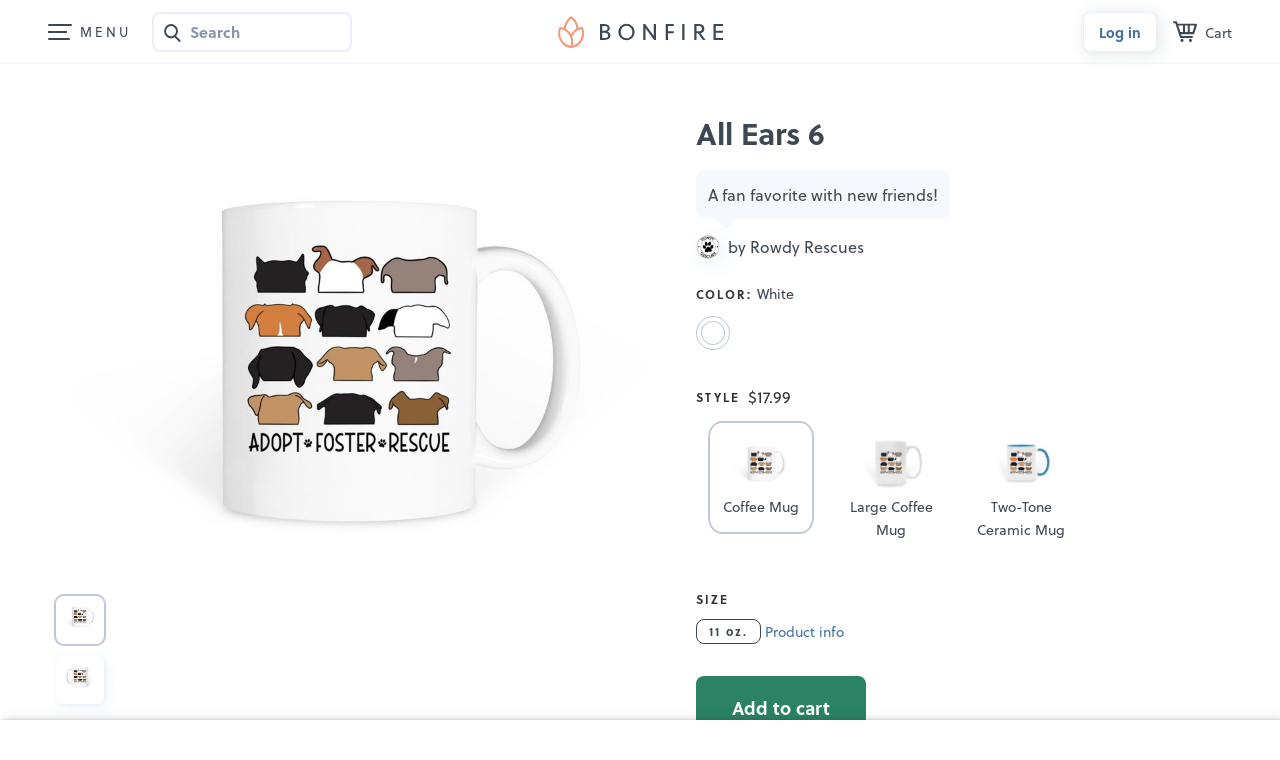

--- FILE ---
content_type: text/html; charset=utf-8
request_url: https://www.google.com/recaptcha/api2/anchor?ar=1&k=6LeCxK8qAAAAAGMfQOUPUf3O4yFZqEPf8UW15UZe&co=aHR0cHM6Ly93d3cuYm9uZmlyZS5jb206NDQz&hl=en&v=PoyoqOPhxBO7pBk68S4YbpHZ&size=invisible&anchor-ms=20000&execute-ms=30000&cb=s8gmoaybnkc
body_size: 49608
content:
<!DOCTYPE HTML><html dir="ltr" lang="en"><head><meta http-equiv="Content-Type" content="text/html; charset=UTF-8">
<meta http-equiv="X-UA-Compatible" content="IE=edge">
<title>reCAPTCHA</title>
<style type="text/css">
/* cyrillic-ext */
@font-face {
  font-family: 'Roboto';
  font-style: normal;
  font-weight: 400;
  font-stretch: 100%;
  src: url(//fonts.gstatic.com/s/roboto/v48/KFO7CnqEu92Fr1ME7kSn66aGLdTylUAMa3GUBHMdazTgWw.woff2) format('woff2');
  unicode-range: U+0460-052F, U+1C80-1C8A, U+20B4, U+2DE0-2DFF, U+A640-A69F, U+FE2E-FE2F;
}
/* cyrillic */
@font-face {
  font-family: 'Roboto';
  font-style: normal;
  font-weight: 400;
  font-stretch: 100%;
  src: url(//fonts.gstatic.com/s/roboto/v48/KFO7CnqEu92Fr1ME7kSn66aGLdTylUAMa3iUBHMdazTgWw.woff2) format('woff2');
  unicode-range: U+0301, U+0400-045F, U+0490-0491, U+04B0-04B1, U+2116;
}
/* greek-ext */
@font-face {
  font-family: 'Roboto';
  font-style: normal;
  font-weight: 400;
  font-stretch: 100%;
  src: url(//fonts.gstatic.com/s/roboto/v48/KFO7CnqEu92Fr1ME7kSn66aGLdTylUAMa3CUBHMdazTgWw.woff2) format('woff2');
  unicode-range: U+1F00-1FFF;
}
/* greek */
@font-face {
  font-family: 'Roboto';
  font-style: normal;
  font-weight: 400;
  font-stretch: 100%;
  src: url(//fonts.gstatic.com/s/roboto/v48/KFO7CnqEu92Fr1ME7kSn66aGLdTylUAMa3-UBHMdazTgWw.woff2) format('woff2');
  unicode-range: U+0370-0377, U+037A-037F, U+0384-038A, U+038C, U+038E-03A1, U+03A3-03FF;
}
/* math */
@font-face {
  font-family: 'Roboto';
  font-style: normal;
  font-weight: 400;
  font-stretch: 100%;
  src: url(//fonts.gstatic.com/s/roboto/v48/KFO7CnqEu92Fr1ME7kSn66aGLdTylUAMawCUBHMdazTgWw.woff2) format('woff2');
  unicode-range: U+0302-0303, U+0305, U+0307-0308, U+0310, U+0312, U+0315, U+031A, U+0326-0327, U+032C, U+032F-0330, U+0332-0333, U+0338, U+033A, U+0346, U+034D, U+0391-03A1, U+03A3-03A9, U+03B1-03C9, U+03D1, U+03D5-03D6, U+03F0-03F1, U+03F4-03F5, U+2016-2017, U+2034-2038, U+203C, U+2040, U+2043, U+2047, U+2050, U+2057, U+205F, U+2070-2071, U+2074-208E, U+2090-209C, U+20D0-20DC, U+20E1, U+20E5-20EF, U+2100-2112, U+2114-2115, U+2117-2121, U+2123-214F, U+2190, U+2192, U+2194-21AE, U+21B0-21E5, U+21F1-21F2, U+21F4-2211, U+2213-2214, U+2216-22FF, U+2308-230B, U+2310, U+2319, U+231C-2321, U+2336-237A, U+237C, U+2395, U+239B-23B7, U+23D0, U+23DC-23E1, U+2474-2475, U+25AF, U+25B3, U+25B7, U+25BD, U+25C1, U+25CA, U+25CC, U+25FB, U+266D-266F, U+27C0-27FF, U+2900-2AFF, U+2B0E-2B11, U+2B30-2B4C, U+2BFE, U+3030, U+FF5B, U+FF5D, U+1D400-1D7FF, U+1EE00-1EEFF;
}
/* symbols */
@font-face {
  font-family: 'Roboto';
  font-style: normal;
  font-weight: 400;
  font-stretch: 100%;
  src: url(//fonts.gstatic.com/s/roboto/v48/KFO7CnqEu92Fr1ME7kSn66aGLdTylUAMaxKUBHMdazTgWw.woff2) format('woff2');
  unicode-range: U+0001-000C, U+000E-001F, U+007F-009F, U+20DD-20E0, U+20E2-20E4, U+2150-218F, U+2190, U+2192, U+2194-2199, U+21AF, U+21E6-21F0, U+21F3, U+2218-2219, U+2299, U+22C4-22C6, U+2300-243F, U+2440-244A, U+2460-24FF, U+25A0-27BF, U+2800-28FF, U+2921-2922, U+2981, U+29BF, U+29EB, U+2B00-2BFF, U+4DC0-4DFF, U+FFF9-FFFB, U+10140-1018E, U+10190-1019C, U+101A0, U+101D0-101FD, U+102E0-102FB, U+10E60-10E7E, U+1D2C0-1D2D3, U+1D2E0-1D37F, U+1F000-1F0FF, U+1F100-1F1AD, U+1F1E6-1F1FF, U+1F30D-1F30F, U+1F315, U+1F31C, U+1F31E, U+1F320-1F32C, U+1F336, U+1F378, U+1F37D, U+1F382, U+1F393-1F39F, U+1F3A7-1F3A8, U+1F3AC-1F3AF, U+1F3C2, U+1F3C4-1F3C6, U+1F3CA-1F3CE, U+1F3D4-1F3E0, U+1F3ED, U+1F3F1-1F3F3, U+1F3F5-1F3F7, U+1F408, U+1F415, U+1F41F, U+1F426, U+1F43F, U+1F441-1F442, U+1F444, U+1F446-1F449, U+1F44C-1F44E, U+1F453, U+1F46A, U+1F47D, U+1F4A3, U+1F4B0, U+1F4B3, U+1F4B9, U+1F4BB, U+1F4BF, U+1F4C8-1F4CB, U+1F4D6, U+1F4DA, U+1F4DF, U+1F4E3-1F4E6, U+1F4EA-1F4ED, U+1F4F7, U+1F4F9-1F4FB, U+1F4FD-1F4FE, U+1F503, U+1F507-1F50B, U+1F50D, U+1F512-1F513, U+1F53E-1F54A, U+1F54F-1F5FA, U+1F610, U+1F650-1F67F, U+1F687, U+1F68D, U+1F691, U+1F694, U+1F698, U+1F6AD, U+1F6B2, U+1F6B9-1F6BA, U+1F6BC, U+1F6C6-1F6CF, U+1F6D3-1F6D7, U+1F6E0-1F6EA, U+1F6F0-1F6F3, U+1F6F7-1F6FC, U+1F700-1F7FF, U+1F800-1F80B, U+1F810-1F847, U+1F850-1F859, U+1F860-1F887, U+1F890-1F8AD, U+1F8B0-1F8BB, U+1F8C0-1F8C1, U+1F900-1F90B, U+1F93B, U+1F946, U+1F984, U+1F996, U+1F9E9, U+1FA00-1FA6F, U+1FA70-1FA7C, U+1FA80-1FA89, U+1FA8F-1FAC6, U+1FACE-1FADC, U+1FADF-1FAE9, U+1FAF0-1FAF8, U+1FB00-1FBFF;
}
/* vietnamese */
@font-face {
  font-family: 'Roboto';
  font-style: normal;
  font-weight: 400;
  font-stretch: 100%;
  src: url(//fonts.gstatic.com/s/roboto/v48/KFO7CnqEu92Fr1ME7kSn66aGLdTylUAMa3OUBHMdazTgWw.woff2) format('woff2');
  unicode-range: U+0102-0103, U+0110-0111, U+0128-0129, U+0168-0169, U+01A0-01A1, U+01AF-01B0, U+0300-0301, U+0303-0304, U+0308-0309, U+0323, U+0329, U+1EA0-1EF9, U+20AB;
}
/* latin-ext */
@font-face {
  font-family: 'Roboto';
  font-style: normal;
  font-weight: 400;
  font-stretch: 100%;
  src: url(//fonts.gstatic.com/s/roboto/v48/KFO7CnqEu92Fr1ME7kSn66aGLdTylUAMa3KUBHMdazTgWw.woff2) format('woff2');
  unicode-range: U+0100-02BA, U+02BD-02C5, U+02C7-02CC, U+02CE-02D7, U+02DD-02FF, U+0304, U+0308, U+0329, U+1D00-1DBF, U+1E00-1E9F, U+1EF2-1EFF, U+2020, U+20A0-20AB, U+20AD-20C0, U+2113, U+2C60-2C7F, U+A720-A7FF;
}
/* latin */
@font-face {
  font-family: 'Roboto';
  font-style: normal;
  font-weight: 400;
  font-stretch: 100%;
  src: url(//fonts.gstatic.com/s/roboto/v48/KFO7CnqEu92Fr1ME7kSn66aGLdTylUAMa3yUBHMdazQ.woff2) format('woff2');
  unicode-range: U+0000-00FF, U+0131, U+0152-0153, U+02BB-02BC, U+02C6, U+02DA, U+02DC, U+0304, U+0308, U+0329, U+2000-206F, U+20AC, U+2122, U+2191, U+2193, U+2212, U+2215, U+FEFF, U+FFFD;
}
/* cyrillic-ext */
@font-face {
  font-family: 'Roboto';
  font-style: normal;
  font-weight: 500;
  font-stretch: 100%;
  src: url(//fonts.gstatic.com/s/roboto/v48/KFO7CnqEu92Fr1ME7kSn66aGLdTylUAMa3GUBHMdazTgWw.woff2) format('woff2');
  unicode-range: U+0460-052F, U+1C80-1C8A, U+20B4, U+2DE0-2DFF, U+A640-A69F, U+FE2E-FE2F;
}
/* cyrillic */
@font-face {
  font-family: 'Roboto';
  font-style: normal;
  font-weight: 500;
  font-stretch: 100%;
  src: url(//fonts.gstatic.com/s/roboto/v48/KFO7CnqEu92Fr1ME7kSn66aGLdTylUAMa3iUBHMdazTgWw.woff2) format('woff2');
  unicode-range: U+0301, U+0400-045F, U+0490-0491, U+04B0-04B1, U+2116;
}
/* greek-ext */
@font-face {
  font-family: 'Roboto';
  font-style: normal;
  font-weight: 500;
  font-stretch: 100%;
  src: url(//fonts.gstatic.com/s/roboto/v48/KFO7CnqEu92Fr1ME7kSn66aGLdTylUAMa3CUBHMdazTgWw.woff2) format('woff2');
  unicode-range: U+1F00-1FFF;
}
/* greek */
@font-face {
  font-family: 'Roboto';
  font-style: normal;
  font-weight: 500;
  font-stretch: 100%;
  src: url(//fonts.gstatic.com/s/roboto/v48/KFO7CnqEu92Fr1ME7kSn66aGLdTylUAMa3-UBHMdazTgWw.woff2) format('woff2');
  unicode-range: U+0370-0377, U+037A-037F, U+0384-038A, U+038C, U+038E-03A1, U+03A3-03FF;
}
/* math */
@font-face {
  font-family: 'Roboto';
  font-style: normal;
  font-weight: 500;
  font-stretch: 100%;
  src: url(//fonts.gstatic.com/s/roboto/v48/KFO7CnqEu92Fr1ME7kSn66aGLdTylUAMawCUBHMdazTgWw.woff2) format('woff2');
  unicode-range: U+0302-0303, U+0305, U+0307-0308, U+0310, U+0312, U+0315, U+031A, U+0326-0327, U+032C, U+032F-0330, U+0332-0333, U+0338, U+033A, U+0346, U+034D, U+0391-03A1, U+03A3-03A9, U+03B1-03C9, U+03D1, U+03D5-03D6, U+03F0-03F1, U+03F4-03F5, U+2016-2017, U+2034-2038, U+203C, U+2040, U+2043, U+2047, U+2050, U+2057, U+205F, U+2070-2071, U+2074-208E, U+2090-209C, U+20D0-20DC, U+20E1, U+20E5-20EF, U+2100-2112, U+2114-2115, U+2117-2121, U+2123-214F, U+2190, U+2192, U+2194-21AE, U+21B0-21E5, U+21F1-21F2, U+21F4-2211, U+2213-2214, U+2216-22FF, U+2308-230B, U+2310, U+2319, U+231C-2321, U+2336-237A, U+237C, U+2395, U+239B-23B7, U+23D0, U+23DC-23E1, U+2474-2475, U+25AF, U+25B3, U+25B7, U+25BD, U+25C1, U+25CA, U+25CC, U+25FB, U+266D-266F, U+27C0-27FF, U+2900-2AFF, U+2B0E-2B11, U+2B30-2B4C, U+2BFE, U+3030, U+FF5B, U+FF5D, U+1D400-1D7FF, U+1EE00-1EEFF;
}
/* symbols */
@font-face {
  font-family: 'Roboto';
  font-style: normal;
  font-weight: 500;
  font-stretch: 100%;
  src: url(//fonts.gstatic.com/s/roboto/v48/KFO7CnqEu92Fr1ME7kSn66aGLdTylUAMaxKUBHMdazTgWw.woff2) format('woff2');
  unicode-range: U+0001-000C, U+000E-001F, U+007F-009F, U+20DD-20E0, U+20E2-20E4, U+2150-218F, U+2190, U+2192, U+2194-2199, U+21AF, U+21E6-21F0, U+21F3, U+2218-2219, U+2299, U+22C4-22C6, U+2300-243F, U+2440-244A, U+2460-24FF, U+25A0-27BF, U+2800-28FF, U+2921-2922, U+2981, U+29BF, U+29EB, U+2B00-2BFF, U+4DC0-4DFF, U+FFF9-FFFB, U+10140-1018E, U+10190-1019C, U+101A0, U+101D0-101FD, U+102E0-102FB, U+10E60-10E7E, U+1D2C0-1D2D3, U+1D2E0-1D37F, U+1F000-1F0FF, U+1F100-1F1AD, U+1F1E6-1F1FF, U+1F30D-1F30F, U+1F315, U+1F31C, U+1F31E, U+1F320-1F32C, U+1F336, U+1F378, U+1F37D, U+1F382, U+1F393-1F39F, U+1F3A7-1F3A8, U+1F3AC-1F3AF, U+1F3C2, U+1F3C4-1F3C6, U+1F3CA-1F3CE, U+1F3D4-1F3E0, U+1F3ED, U+1F3F1-1F3F3, U+1F3F5-1F3F7, U+1F408, U+1F415, U+1F41F, U+1F426, U+1F43F, U+1F441-1F442, U+1F444, U+1F446-1F449, U+1F44C-1F44E, U+1F453, U+1F46A, U+1F47D, U+1F4A3, U+1F4B0, U+1F4B3, U+1F4B9, U+1F4BB, U+1F4BF, U+1F4C8-1F4CB, U+1F4D6, U+1F4DA, U+1F4DF, U+1F4E3-1F4E6, U+1F4EA-1F4ED, U+1F4F7, U+1F4F9-1F4FB, U+1F4FD-1F4FE, U+1F503, U+1F507-1F50B, U+1F50D, U+1F512-1F513, U+1F53E-1F54A, U+1F54F-1F5FA, U+1F610, U+1F650-1F67F, U+1F687, U+1F68D, U+1F691, U+1F694, U+1F698, U+1F6AD, U+1F6B2, U+1F6B9-1F6BA, U+1F6BC, U+1F6C6-1F6CF, U+1F6D3-1F6D7, U+1F6E0-1F6EA, U+1F6F0-1F6F3, U+1F6F7-1F6FC, U+1F700-1F7FF, U+1F800-1F80B, U+1F810-1F847, U+1F850-1F859, U+1F860-1F887, U+1F890-1F8AD, U+1F8B0-1F8BB, U+1F8C0-1F8C1, U+1F900-1F90B, U+1F93B, U+1F946, U+1F984, U+1F996, U+1F9E9, U+1FA00-1FA6F, U+1FA70-1FA7C, U+1FA80-1FA89, U+1FA8F-1FAC6, U+1FACE-1FADC, U+1FADF-1FAE9, U+1FAF0-1FAF8, U+1FB00-1FBFF;
}
/* vietnamese */
@font-face {
  font-family: 'Roboto';
  font-style: normal;
  font-weight: 500;
  font-stretch: 100%;
  src: url(//fonts.gstatic.com/s/roboto/v48/KFO7CnqEu92Fr1ME7kSn66aGLdTylUAMa3OUBHMdazTgWw.woff2) format('woff2');
  unicode-range: U+0102-0103, U+0110-0111, U+0128-0129, U+0168-0169, U+01A0-01A1, U+01AF-01B0, U+0300-0301, U+0303-0304, U+0308-0309, U+0323, U+0329, U+1EA0-1EF9, U+20AB;
}
/* latin-ext */
@font-face {
  font-family: 'Roboto';
  font-style: normal;
  font-weight: 500;
  font-stretch: 100%;
  src: url(//fonts.gstatic.com/s/roboto/v48/KFO7CnqEu92Fr1ME7kSn66aGLdTylUAMa3KUBHMdazTgWw.woff2) format('woff2');
  unicode-range: U+0100-02BA, U+02BD-02C5, U+02C7-02CC, U+02CE-02D7, U+02DD-02FF, U+0304, U+0308, U+0329, U+1D00-1DBF, U+1E00-1E9F, U+1EF2-1EFF, U+2020, U+20A0-20AB, U+20AD-20C0, U+2113, U+2C60-2C7F, U+A720-A7FF;
}
/* latin */
@font-face {
  font-family: 'Roboto';
  font-style: normal;
  font-weight: 500;
  font-stretch: 100%;
  src: url(//fonts.gstatic.com/s/roboto/v48/KFO7CnqEu92Fr1ME7kSn66aGLdTylUAMa3yUBHMdazQ.woff2) format('woff2');
  unicode-range: U+0000-00FF, U+0131, U+0152-0153, U+02BB-02BC, U+02C6, U+02DA, U+02DC, U+0304, U+0308, U+0329, U+2000-206F, U+20AC, U+2122, U+2191, U+2193, U+2212, U+2215, U+FEFF, U+FFFD;
}
/* cyrillic-ext */
@font-face {
  font-family: 'Roboto';
  font-style: normal;
  font-weight: 900;
  font-stretch: 100%;
  src: url(//fonts.gstatic.com/s/roboto/v48/KFO7CnqEu92Fr1ME7kSn66aGLdTylUAMa3GUBHMdazTgWw.woff2) format('woff2');
  unicode-range: U+0460-052F, U+1C80-1C8A, U+20B4, U+2DE0-2DFF, U+A640-A69F, U+FE2E-FE2F;
}
/* cyrillic */
@font-face {
  font-family: 'Roboto';
  font-style: normal;
  font-weight: 900;
  font-stretch: 100%;
  src: url(//fonts.gstatic.com/s/roboto/v48/KFO7CnqEu92Fr1ME7kSn66aGLdTylUAMa3iUBHMdazTgWw.woff2) format('woff2');
  unicode-range: U+0301, U+0400-045F, U+0490-0491, U+04B0-04B1, U+2116;
}
/* greek-ext */
@font-face {
  font-family: 'Roboto';
  font-style: normal;
  font-weight: 900;
  font-stretch: 100%;
  src: url(//fonts.gstatic.com/s/roboto/v48/KFO7CnqEu92Fr1ME7kSn66aGLdTylUAMa3CUBHMdazTgWw.woff2) format('woff2');
  unicode-range: U+1F00-1FFF;
}
/* greek */
@font-face {
  font-family: 'Roboto';
  font-style: normal;
  font-weight: 900;
  font-stretch: 100%;
  src: url(//fonts.gstatic.com/s/roboto/v48/KFO7CnqEu92Fr1ME7kSn66aGLdTylUAMa3-UBHMdazTgWw.woff2) format('woff2');
  unicode-range: U+0370-0377, U+037A-037F, U+0384-038A, U+038C, U+038E-03A1, U+03A3-03FF;
}
/* math */
@font-face {
  font-family: 'Roboto';
  font-style: normal;
  font-weight: 900;
  font-stretch: 100%;
  src: url(//fonts.gstatic.com/s/roboto/v48/KFO7CnqEu92Fr1ME7kSn66aGLdTylUAMawCUBHMdazTgWw.woff2) format('woff2');
  unicode-range: U+0302-0303, U+0305, U+0307-0308, U+0310, U+0312, U+0315, U+031A, U+0326-0327, U+032C, U+032F-0330, U+0332-0333, U+0338, U+033A, U+0346, U+034D, U+0391-03A1, U+03A3-03A9, U+03B1-03C9, U+03D1, U+03D5-03D6, U+03F0-03F1, U+03F4-03F5, U+2016-2017, U+2034-2038, U+203C, U+2040, U+2043, U+2047, U+2050, U+2057, U+205F, U+2070-2071, U+2074-208E, U+2090-209C, U+20D0-20DC, U+20E1, U+20E5-20EF, U+2100-2112, U+2114-2115, U+2117-2121, U+2123-214F, U+2190, U+2192, U+2194-21AE, U+21B0-21E5, U+21F1-21F2, U+21F4-2211, U+2213-2214, U+2216-22FF, U+2308-230B, U+2310, U+2319, U+231C-2321, U+2336-237A, U+237C, U+2395, U+239B-23B7, U+23D0, U+23DC-23E1, U+2474-2475, U+25AF, U+25B3, U+25B7, U+25BD, U+25C1, U+25CA, U+25CC, U+25FB, U+266D-266F, U+27C0-27FF, U+2900-2AFF, U+2B0E-2B11, U+2B30-2B4C, U+2BFE, U+3030, U+FF5B, U+FF5D, U+1D400-1D7FF, U+1EE00-1EEFF;
}
/* symbols */
@font-face {
  font-family: 'Roboto';
  font-style: normal;
  font-weight: 900;
  font-stretch: 100%;
  src: url(//fonts.gstatic.com/s/roboto/v48/KFO7CnqEu92Fr1ME7kSn66aGLdTylUAMaxKUBHMdazTgWw.woff2) format('woff2');
  unicode-range: U+0001-000C, U+000E-001F, U+007F-009F, U+20DD-20E0, U+20E2-20E4, U+2150-218F, U+2190, U+2192, U+2194-2199, U+21AF, U+21E6-21F0, U+21F3, U+2218-2219, U+2299, U+22C4-22C6, U+2300-243F, U+2440-244A, U+2460-24FF, U+25A0-27BF, U+2800-28FF, U+2921-2922, U+2981, U+29BF, U+29EB, U+2B00-2BFF, U+4DC0-4DFF, U+FFF9-FFFB, U+10140-1018E, U+10190-1019C, U+101A0, U+101D0-101FD, U+102E0-102FB, U+10E60-10E7E, U+1D2C0-1D2D3, U+1D2E0-1D37F, U+1F000-1F0FF, U+1F100-1F1AD, U+1F1E6-1F1FF, U+1F30D-1F30F, U+1F315, U+1F31C, U+1F31E, U+1F320-1F32C, U+1F336, U+1F378, U+1F37D, U+1F382, U+1F393-1F39F, U+1F3A7-1F3A8, U+1F3AC-1F3AF, U+1F3C2, U+1F3C4-1F3C6, U+1F3CA-1F3CE, U+1F3D4-1F3E0, U+1F3ED, U+1F3F1-1F3F3, U+1F3F5-1F3F7, U+1F408, U+1F415, U+1F41F, U+1F426, U+1F43F, U+1F441-1F442, U+1F444, U+1F446-1F449, U+1F44C-1F44E, U+1F453, U+1F46A, U+1F47D, U+1F4A3, U+1F4B0, U+1F4B3, U+1F4B9, U+1F4BB, U+1F4BF, U+1F4C8-1F4CB, U+1F4D6, U+1F4DA, U+1F4DF, U+1F4E3-1F4E6, U+1F4EA-1F4ED, U+1F4F7, U+1F4F9-1F4FB, U+1F4FD-1F4FE, U+1F503, U+1F507-1F50B, U+1F50D, U+1F512-1F513, U+1F53E-1F54A, U+1F54F-1F5FA, U+1F610, U+1F650-1F67F, U+1F687, U+1F68D, U+1F691, U+1F694, U+1F698, U+1F6AD, U+1F6B2, U+1F6B9-1F6BA, U+1F6BC, U+1F6C6-1F6CF, U+1F6D3-1F6D7, U+1F6E0-1F6EA, U+1F6F0-1F6F3, U+1F6F7-1F6FC, U+1F700-1F7FF, U+1F800-1F80B, U+1F810-1F847, U+1F850-1F859, U+1F860-1F887, U+1F890-1F8AD, U+1F8B0-1F8BB, U+1F8C0-1F8C1, U+1F900-1F90B, U+1F93B, U+1F946, U+1F984, U+1F996, U+1F9E9, U+1FA00-1FA6F, U+1FA70-1FA7C, U+1FA80-1FA89, U+1FA8F-1FAC6, U+1FACE-1FADC, U+1FADF-1FAE9, U+1FAF0-1FAF8, U+1FB00-1FBFF;
}
/* vietnamese */
@font-face {
  font-family: 'Roboto';
  font-style: normal;
  font-weight: 900;
  font-stretch: 100%;
  src: url(//fonts.gstatic.com/s/roboto/v48/KFO7CnqEu92Fr1ME7kSn66aGLdTylUAMa3OUBHMdazTgWw.woff2) format('woff2');
  unicode-range: U+0102-0103, U+0110-0111, U+0128-0129, U+0168-0169, U+01A0-01A1, U+01AF-01B0, U+0300-0301, U+0303-0304, U+0308-0309, U+0323, U+0329, U+1EA0-1EF9, U+20AB;
}
/* latin-ext */
@font-face {
  font-family: 'Roboto';
  font-style: normal;
  font-weight: 900;
  font-stretch: 100%;
  src: url(//fonts.gstatic.com/s/roboto/v48/KFO7CnqEu92Fr1ME7kSn66aGLdTylUAMa3KUBHMdazTgWw.woff2) format('woff2');
  unicode-range: U+0100-02BA, U+02BD-02C5, U+02C7-02CC, U+02CE-02D7, U+02DD-02FF, U+0304, U+0308, U+0329, U+1D00-1DBF, U+1E00-1E9F, U+1EF2-1EFF, U+2020, U+20A0-20AB, U+20AD-20C0, U+2113, U+2C60-2C7F, U+A720-A7FF;
}
/* latin */
@font-face {
  font-family: 'Roboto';
  font-style: normal;
  font-weight: 900;
  font-stretch: 100%;
  src: url(//fonts.gstatic.com/s/roboto/v48/KFO7CnqEu92Fr1ME7kSn66aGLdTylUAMa3yUBHMdazQ.woff2) format('woff2');
  unicode-range: U+0000-00FF, U+0131, U+0152-0153, U+02BB-02BC, U+02C6, U+02DA, U+02DC, U+0304, U+0308, U+0329, U+2000-206F, U+20AC, U+2122, U+2191, U+2193, U+2212, U+2215, U+FEFF, U+FFFD;
}

</style>
<link rel="stylesheet" type="text/css" href="https://www.gstatic.com/recaptcha/releases/PoyoqOPhxBO7pBk68S4YbpHZ/styles__ltr.css">
<script nonce="8tPcfpVRrjLXNiBm5qiNCw" type="text/javascript">window['__recaptcha_api'] = 'https://www.google.com/recaptcha/api2/';</script>
<script type="text/javascript" src="https://www.gstatic.com/recaptcha/releases/PoyoqOPhxBO7pBk68S4YbpHZ/recaptcha__en.js" nonce="8tPcfpVRrjLXNiBm5qiNCw">
      
    </script></head>
<body><div id="rc-anchor-alert" class="rc-anchor-alert"></div>
<input type="hidden" id="recaptcha-token" value="[base64]">
<script type="text/javascript" nonce="8tPcfpVRrjLXNiBm5qiNCw">
      recaptcha.anchor.Main.init("[\x22ainput\x22,[\x22bgdata\x22,\x22\x22,\[base64]/[base64]/[base64]/[base64]/[base64]/UltsKytdPUU6KEU8MjA0OD9SW2wrK109RT4+NnwxOTI6KChFJjY0NTEyKT09NTUyOTYmJk0rMTxjLmxlbmd0aCYmKGMuY2hhckNvZGVBdChNKzEpJjY0NTEyKT09NTYzMjA/[base64]/[base64]/[base64]/[base64]/[base64]/[base64]/[base64]\x22,\[base64]\\u003d\x22,\x22w4Y5wrfCtlHCksKlGMOww7vDrSQWwodYwohXwrlCwrLDlWbDv3rCtF9Pw6zCkMOxwpnDmWjCusOlw7XDnEHCjRLCmh3DksOLfkjDnhLDgcOUwo/ClcKLIMK1S8KpNMODEcO/w7DCmcOYwrHCrl4tCSodQlJmasKLDMOjw6rDo8OTwr5fwqPDk1YpNcK0WzJHB8O/TkZDw4ItwqEBIsKMdMORIMKHesOOGcK+w58DeG/DvcOMw5s/b8KIwo11w53CsUXCpMObw7/[base64]/CoQE6UsKGL8OjQcK2w77DiEp0HUXCksOlwrwkw6YpwqzCt8KCwpVqRUgmJMKVZMKGwplAw55OwpEwVMKiwq5ww6tYwr0Jw7vDrcOFNcO/UC94w5zCp8KqCcO2Lx/Ck8O8w6nDkcKcwqQmZMKJworCrgfDtsKpw5/[base64]/[base64]/DisOHwrwSXD3CgTkeIMODe8Ofw5QLwpnCgMO4N8O0w6HDk1TDhwrCrGzCsmDDv8KPLlLDqzhvEl7CnsOFwo7Ds8KLwpHCj8OEwqXDlhh/RglnwrDDmwtEWHIzFGJpesOQwobDkjQiwo7Dq2hEwptfZcK9PcOMwoHCp8OnaCzDicKGJQwwwqzDkcOkcQVDw4RSS8OYwqvDtsOBw6A9w71qw4HChsKIPcK1HVQhBcOcwog/w7/[base64]/ChsOnwqLDoijDrMKnYsO2YAbDs8OoZcK4Fkd0VsKnc8Olw4nDksKRV8KCwqjDk8KPTMOGw7tRwpfDkMOCw7U3SkXClsO5wpZWRsOjIG3Ds8O8UVrCthx2fMOaCznDsRg4WsOjH8K2NsKmUG4/V0wZw73Ds20DwogxFcOrw4XCj8ONw51Fw75Fw5nCpcOPDsO1w5pnSATDoMOXDsO1wogOw74bw4bDisOEwoQVw5DDhcKbw6JJw6vDmcKuwp3DkcKXwqh/IFbCicKZOsOzwqnDskFrwrfDvUV+w68Jw7weKMKWw7cfw7Qsw4DCkxccwofCmMOCYU7CkRlQBzEMw7YPNsK6VQkaw4Jiw6HDqcO5CsOCQ8O+RyjDk8KuOCnCpsK2fEU4A8Ojw4/DpyLDqGQ4JcKXVUTCkMK4WT4Je8OSw4fDucOBCGt4w5/[base64]/DusOLwpzDr8KbVCIMcVhlw6QBw48rw4/DpMOzGmLCisKuw4pdCBZAw7htw6bClsOTw6kaIcOHwqDCgiDDoiZtNsOKwqVHOcKMR2LDucKewo9dwqnCtMKdaSPDsMOkwrA/w60gw6zCny8HR8KTPyRBfmrCpsKsNBcowrbDnMKkE8Oqw6HCgB89OsOnT8Krw7fCtnAkZ1rCohZ0TsKNOsKbw6VZBR/CkcOPDi9NfxozZA1aNMOFNGHDkx/Di0Frwr7DmHJ+w6tmwqfDjkPDnzA5JTbDo8OuakvDp1c/w6/DtTzCp8OdcMKbGQJgw5TDhHfDoVZ4wrzDvMONAsKXG8OVwr7DoMOoWHZ9LGbCpcOyRC7Dj8KpSsKfDsKzEAHCjG0mwpXDoHzCtWLDkAIfwp/DtcKSwrvDvGB7HcOUw4wZBTotwr1Uw6w0CcOIw4cJwoJVHnVPw41cdMKhwoXDlMKCw7l0CsO5w7bDisOFwr8PDX/Cg8KGU8K9TmDDgwcsw7LDuzPClxZSw5bCqcKeFcKBKAjCq8KGwq8UDcOLw4/DgT4BwpAUJ8OCQ8Orw7/Ch8OpNsKbwqAEC8OBI8OcE3V0wrXDgQ7CqBjDijXCiVPClCB/[base64]/[base64]/Dt8K5w4HDl8KkacKaAsO9wpnCmcKGasK2N8O3wqLCnGPDg1nCiBFTAw3CusOsw6jDm2nDrMOfwod0w5PCu3Qhw6HDvAgff8KNdX3DvUjDq37CiBLCrMO5w6woTsO2O8OcQ8O2NcOnw5/DkcOIw6xlwotiw65kDVDCmWfChcKBQcO0wpoRw5DDv3jDtcOqOmg5NMOCDsKyBkDDs8OjahpcBMOBwocNImHDvgpBwos6KMK2BHl0w6TDlU/CkMOew4NoCsOywqTCk3AUw4xSTMO3Fx/[base64]/DgDfDhXzCi3wqVsOvw5EWwopGwppZdEPCuMOMbXtrP8KMUiQKwpoNGF7Dl8Kpwq05WsONwoM9w5/CmsOrw6w9w5XCkRLCs8OWwoYrw5PDtMKSw4hDwqAqY8KRIsKBCzBNwqXDtMOjw6fDjWnDnAQcwoHDlnxnDcOZBx4Yw5oZwoN5CRzCoE91w6wYwp/CrMKLw4nCv281NcKQw7LCvMOdDMOhKMO/w6kVwrrCksOATMOjWMOHbMK2cRbCtTpWw5rDu8Ktw6TDrCvCnsKvw4c/UWvDiE4sw5FzW3HCvwrDn8OgVEB6ecKjF8Kiw4zCuVwuwq/ChSrCol/DgMOwwptxLXfCqsOvTElYwoICwogrw5jCsMKcUyRkwonCo8Kwwqw5T3vCgcOkw5DCm00zw4vDjMKoBhJwXcOLCsOqw6PDqg/ClcOJwqXCksKARMOqVcOmLMKVw6vDtGnCu1ZJw4vCkWVNBRlpwrsqR2o/w67CrkfDtMKEL8OWacKWUcONwrPCn8KGZcOtwrvChsOcO8Kyw5bDtMOYBiLDvnbDkF/DlUlzMhVHwo7DoQzDp8KVw4bDrsK2wqZPKMOQwpA9PmtGwrcqwodywqrDlgc1wqLDiQdSBMO4wpTCjMKebFTDlsO/AsOYRsKNAAwOQEbCgMKUDsKuwqpTwrjClC4owoYRw5HCu8K8ZGRETD4bw7nDlT7CuH3CnH7DrsO/McKfw4LDoHHDkMKzYDzDhAI0w64aXMKEwpnChMOBK8O2wo3CpMKRLVDCrErCtBvCmU/DjgRzw7wkQcKjTcKKw4R9dMKdwp3DusK7w6YqUg/DgsOpRX9bEsKKfcK4C3jCtGHCtMKKw7glbR3CmCl7w5VHGcOXZ2RtwpDCh8O2AcOzwpTClgNZJ8KOcnIeecKTciXDncKBOCzDj8KmwqBNdMK5w7/DpMKzEVMRfxvDqkgTS8KFYCrCpsO8wpHCrcOEOMKEw4ZdbsK6dsK1R2MYKA7Dr0xrw60owpHClsKCUsO6KcO3AmUwJUXCowpZwoDCn0XDjwF4VX0Vw5FGWMKiw69CXQDDlcOFSsK6UcOtCcKWYlNcbB/DmWDDv8KCUMKSZcOqw4fCljzCvsOYSAkWLkrDnMO/QwlRI24RZMKaw4fDjEzCuSPDuk0rwokaw6bDpT3DjmpLWcOLwqvDgF3Cr8OHFi/CoH4ywpDCmMKAw5Y4wotrQMOxwqzDuMOJCFlNZgvCmA4XwrI7w4doF8KwwpDDmsOWw7Fbw78IBXtHSVzCp8KNDybDkMO9Z8KUeSfCocKywpXDqcOUBMKSwr0AcFVJwq/Ct8OqZ3/CmcOAw6HCi8O3wrgUCMKNZ2ESJFpyNcOLbcKbR8O3XB7ChTPDvMOuw4FfXwHDr8Oow5LCvR5TSMOfwp9rw7RXw507wrnCnVE+WX/[base64]/CmsKOw7VmUD7Cv8Oywrw6VsK+dQQOAcKBJXpVw4VnKsKqDCtKfsKCwphqIMK2QRjCunUYw7ojwp/DjMOnw4nCgXTDr8OPPsKxwrbCo8K2fDPDucK/wojCty3Cs3gEw6nDiwNdw4pJZRPCjsKZwpzDmmjCgXPCl8KpwoBEw4ROw6sZwqwhwp7DgDQCDsOPT8Oew4PCvjlfw6R8wp8HasO/[base64]/[base64]/wpFfJcKXwp7ChXjDum/CqMOJwrRheFEEw7llecKYaGUdwrM7PMKKwrjCgkxrNcKAb8KSWsKeDcOTbybCjVLDqcKFUsKbIHkww4BzKAzDo8KKwowhYsKXMcKiw6HDgw3CuUzDmQRADsKdOcKIw57DmnDCggdwdiPDrB4Qw4l2w5xpw4bCsU7DscOjM2/DvcOAwopVEMKuwqPDvWjCrsOPwrgFw5NGYMKuPsO5EsK9fcK/RMORaETClhLChMK/w4PDpj/CpxsXw4MFF2TDr8Kjw5bDkMOiSmnDqBrDjsKOw6rDmTVDR8KywrV5w6PDmC7DhsKKwqFQwp86dUHDgQMgXRPDm8OxRcOQS8KQwr/Dhh0udcOKw5Yvw6rCm183cMOZwpE9w53DhcKhwqhFwoM1YDx1w7twKTHCsMKgwq8+w6nDqj0XwrcfbRRLQXXCo0B/w6fCocKQbsKjOcOnSQLCr8KLw6/Ds8KOwqofw5pjY3/CsgDDnE55wpPDsTg/D1XCrlZ/YkAAwpPDisKhw6lOw5PCj8KyCcOhBcKiBsK7OAp4w5zDmSfCsA3DokDCiErCvcKhBsOjQFZ5OBJpOsOEwpBaw5xAAMO7wr3DuzUDADgJw7XCnh0KJhTCvSgww7PCghwCCsKIdMK/wr3Dq0lvwqNiwpLChcOuw5/DvmUXwoAIw7ZpwrnCpEZ2w6lGDw41w6s6KMOYwrvDsntOwrwnfMOdwpPCn8OmwoPCpjlZTngQEQfCgcKNXDfDqUFJfsOnI8O1wog3w4bDtcO3A2U4RsKbI8O3RsOrw4IZwr/DvMOED8K2KsO4w5VHdgFHw5MLwpJsRxkKO1DCs8KCek/DkMKhwr7CsgrDsMO7wovDr0s2VRwxw73DssOpGG0zw5d+GS8MBxLDkCMuwqfCtcOzWmQYWWEhwr/CvCjCpBDCjsOaw73DmxoOw7VVw4RfCcOKw47DtFFMwpMGJm9Dw40Id8K0PRnCt1kyw48fwqHClkR3ahVKwodbFcKLOCcAFMK1BsKqOFUVw6vDs8KMw4pwCFPDlBvCnU7CsmZQGErCpTjCscOjJMOMwpBnUQsfw5NkASvCjDp+fC9TAx9pWlQ/wpFyw6Vow74vAcK1KsOvakXCsBdHMinCgcOpworDicOKwrBEasO+QBjDrCTDuGYOwrR0dcKvSQ9Pw6clwqDDusOgwrYJXGcHw7A0blXDlcK7eTA+aFFTFEZ/FB12wqZXwrXCrQkRw4k/w4NewoMmw6Q3w60Wwrk5w6fDsVfCuQVow5zDvG9zUSYiVFYXwrtFL1ICVW/Cp8O2w6DDlmDDkWHDizbCsHcwAnlaU8OxwrLDqRBMXMOSw5VGwobCu8O1w45swoYeBcOMT8KYDwnCicOFwoRQA8KZwoBZwp3CgC7DqcO1Ph7CgVQ3axDCi8OMWcKew54/w5bDlcOdw6XClcKILsOHwrh0w7zCuXPCjcOrwo/DmMK2wodBwoRfS11MwpcrDMOONMOTwqt3w77Ck8OJw4QZPDbCp8O+wpbCpAzDk8KmH8OJw5fDhsOswo7DuMKmw7DChBoQOFsWXMO3SQbDmSnCnHkaQVIRXMOaw4fDvsKBZsO0w5w2FsOfNsKPwqVpwqZRf8Knw6slwqzChEAMcXNHwr/CnlTDm8KLOjLChsKEwqdzwrHCgQ/Chzw7w4kXKMK+wpYAwrswD0XCsMKnwq4hwpbDnXrCjC9LRUfDksOHdAwgwrZ+wqlrbiXDhhzDqsKOw7gbw7bDh1kiw6gswqIeE1HCusKvw4UowoQQwopyw7ZXwow9wq5BNFwjwoXCpF7DscKfwp/CvXkwEMO1w5/DhcKxbGQsMm/Ck8K/[base64]/DrT3CnWrCoHXDrX0pfz7CisKqw4JaKMKYSR9Ww68Mw5wxwr7DvwgKB8KewpHDg8K0w7zDqcK6OMKXGMOEA8OZVsKgGMKPw5jChcOpOcK1YGs1wqzCq8K8AcKuRsO/GjDDpQ7CocOKwr/Do8OMPiR2w4bDkMOXw7pKw43Cj8K9w5XDo8K8f1jDtA/Cu2bCo1zCqcKcMG/DkX44XcOcw48MMMOFX8Knw5UAw4rDgXbDvCMUw5zCqsOxw5I5eMKzMjcfLcO6GFnCngrDgMObcwQDecOcSTgfwpNCY3TDgVITNEPDpcOCwrcnUGHCuk/[base64]/[base64]/DjETDpB7DtktzIHFSwqoUwq/ChAA8YsOZIcOVw6ESYDkiwrscUF7DjjTCv8O1w5vDlMOXwoQlwpJow7oIb8ObwoYuwqvCtsKhw7EGwrHClcOHXcOlU8OZDsOMFjg9woo1w5BVHsOdwq4OUg/DgsKQM8KyI1XCoMOuwr7DoBjCn8KOw7wdwqgywrkCw7jCpXYZDsKnKhhNOsKkwrheRwcZwr/CignChGRHwqHDkmvCqQ/CiHMAwqFnwqLDmzpNFj/[base64]/F1cbw4fClMKNIcOGd8KPwpvCo8Ouw4FCcnMBUMOzYhptM3hpw6bCvMKTeU4tYmdOZcKJw4pOwq1Mw6c1woIbw53Cn3gYM8OTw4xaUsKlwr3Dpgxuw73DrHXCs8ORdkXCssOsfTcBwrF/w5N5wpZXWsKxI8OcJVvDs8O4KsKJUwoVWsONwoYow4UfH8K+fWYZwq3Cl2AGAcK0MHfDuEvCpMKhw4bCkXVlWsKHW8KFBRTDi8OuEDvCmcOnc27Ck8KxY2PDlMKoIgbDvC/DvlnDuh3DtirDtDNxw6fDr8Obe8Oiw7IlwpQ+wrrDucOTSmBHEHBRwqPCmsOdw7QawqfDpD7DgQx2J1jCtMOAbiTCpMOOHh3DrcKLHE7DkS/[base64]/w6NbBC/DnMOlasKrw4FIcsKvYiTDl0rClsOlw5LCm8Ojw6RsKsKNDMKVwpLDsMKPw5B/[base64]/w4U9w6PDgsOcw4XDpU3DgsKlwrPCvMKkwpABfsKwH3HDlcKJXcKRQcOWw57DlDhuwq97wrMresKaJFXDocOKw6TDul/DosOSwozCvMKhShwFw6nCpcKZwpjDjm9zw4p2X8Ktw5wGDMObw5VxwpV/[base64]/DocOgw4HCrMOAa8Ovw7bDo8O8X8KedsK1wqdSJ2zCp19va8KDw67DkMKSZMOEWcOJwr09C0jCuBjDhRZJIwMtQiV2OW0gwociw5dawozCscK/I8K/[base64]/JlvDt8Knf11oC2EDwqXCusO3VAzCp2LCvksHScOWesKYwrUUwrrCscOzw5vCl8Obw74qMcK7wqhrHsOcw7XCj2zCoMORw7nCsmRCwqnCqU7CtSbCocO5ZmPDjm1Hw4vCoBNhw7LDpsKnwoXDkB3CpsKMw6tnwpnDh2bCrMK7KF8Cw5XDlS/DhsKoZMK+aMOrMTLCvlBvcMKidMOwADXCv8OCw5RRBX7DuFcrRsK8w6DDhMKDF8ODOcOhE8KRw6vCvBPCrznDlcKVW8KBwqRDwpvDoDBnSk7Dpw3CuVFJX1Jtwp3DnF/[base64]/w5fDsMOBIjE6Km/DjcKdwo4absOKYMOEw7NXX8Ksw5pEwr7Cm8O3wpXDp8KdwovCn1/ClyTDrXjDqsO/dcK5f8OoeMORwrDDgsKNDD/Ct11FwpYIwrUdw5/Cs8KXw753wpTDq1tqbCt8wpVsw6nDrjXDpUp1wqDClj1eEwbDqElQwonCpxDDnsK2WX16DMOew7DCr8K4w6QoF8Kew6LDkR/CoTzDnV43w6FIaVsiw5towq0Nw6MOF8KsTRzDkMOTdAHDiUvCmB/DpMK2aAw0w5HCtsOleh3CgsKpbMKQwpQWVsOFw40VXGNbaQkOwqHCicOpOcKFwrLDisOmWcKXwrZTNsOZDH/[base64]/w5vCqFzCpsKRwrTCv8OxH8Olwr7DnMKROnLCucKcLcO2wohHJzUDIMO9w7lUHsO6wqbCly/Dg8KQawbDvm/Du8K0IcOnw6DCpsKKw48Cwo8nwrYyw7olwobDg0tqw7rDmMKfRWdXw4gdwqhKw7Qtw6otBMKMwrjCkjhwOsKPLMO/wpTDj8KzF1TCv3fCpcO/GsORRl/CksOZwrzDjMOoayHDvWwUwpoVwpDDhQB8w480WQbCiMKjHsO5w5nCkD4mwo4bCQLCvhDDowU/FsOdA0PDtyHDphTDssKpUsO7eWTDm8KXD3s4KcKCcU3Dt8KOE8OdMMO5woVWNQjDlsOaXcOXHcOSw7fDlcOTw4DCqWbCkUdGYMKpfT7DiMK6wpRXw5LCv8KOw7rCsRYLwptCwrjCt1TDtX9UHBlFKcOKw6DDucKnHcKTRsOUVcOcQh9CGzRnAsK/wodDRA7Dh8KLworCgSYKw4fCrVFIBMKGZQLDhsK+w7nDv8OnXA5iFsKtXkvCr0kXwpnCmcOJDcORw47DsyfCvQ7CpUfDtQbCncOQw5bDl8KZwp8Kwo7DiHfDicKUPC5cw6VEwqHCrMOuwq/[base64]/CmHbDih3Cq8O0RsOfVl7DixwlHsOaZBUSwoLDqcO3fDLCrsKLw4VfHxzDlcKowqPDncKlw5wPPlLCrhrDmMKWMid9RMO2NcKBw6DChMKYGVMEwqMJw5PCh8ONV8K7X8Kpw7EFVgXCrEctbMOLw6N/w4/DkcOdYsKWwqfDpiJuU0LDpsKew7TCnTnDgMOjS8OIKsOVbWnDt8Ojwq7DtMOQw5jDgMO5MQDDhTB5woYGQcKTGMOUaCvCgXcmWjoswo/CkUUuChwxIcO3EsKiwpc4woV3WcKtJm7DmkTDrsK4FUzDmiNkF8KZwrjConfDvcKDw4RIcibCosOMwqzDsVgiw5jDtUXDn8Oow6LCqSfDnArDpcKHw4hoIMOxBcKRw4ZvXBTCtRMuZsOYwrIxw6PDq1/Dm0/Dh8OQwpnDi2bCgsKJw6LDq8KlY3lLC8KtwrLCk8OWRHzDulfCusOTd1rCqsO7csOAwqTDol/Cg8OswqrClxB8w5gvw5fClsOqwp3Dt3J9Uh/[base64]/Ch8OEwqXCtsOMdRTCoMKNLsOjwo7CsEVaVMO/[base64]/w7VJwrEHecOrbAnCrcKVw5rCrWjCvcOLw4fDoDxYEMO+w6nClyfChWbChsKcM1DDgTzCrcONZlXCpUJ0ccKFwpfCgSg2aRHCj8Kbw7RHWEhvw5jCigrCkVouAkU2wpHCqAIdHm5ebFTCvlB+w53DolzCvB/DnsKww5vDj3sjwo9rS8O2w5LDk8KRwovDvG8Nw654w7vCnsKFW0xewonCtMOawr7Cm0bCrsKLITJYwpt+aSkkw4bDjjMRw7wcw7AhXMKnUVIhw7J2BsOHwrAvLcKuw5rDlcOWwooyw7DClsOJYsK0w6LDvMOoA8OEEcKgwoETw4TDnB1ASGTCqApQACTDiMOCw4/DmsOtw5vClsOPwrXDvFd4wr3CmMKPw5nDhmJoMcO3JWoMZGbDoz7DoRrCn8KzXcKmfDkpU8OHw71rCsK/[base64]/Ctl8ew7AHwoXCjBfCq8KmwqR6JsKmwoPDusO/XxvCijljw6/Cv0lzfsOEw4UiGBrDkcKHVj3Ch8OSRcOKMsOUM8KjelHCosOmwoTCvMK1w4TCgBNCw6hGw6pxwoIZZcKYwqARCEzCpsO4Zk3CihwrJy0ybhDDuMKuw6rCksO7w7HCjFHDmQlBIzfCoEwuHcKZw6rDksOHw5TDm8O9B8OubQPDs8Kew44lw6ZpU8O/ecOhYcKFwqABIhJKL8KufMO3wqfCtHhVKFrDk8OvGQREd8KuT8ObIS95C8KAwrh7wrFXDGPDk2tTwpLDhihMVm9aw6XDusKWwooQKG3DjMOCwoUHVzN3w60yw4tSBcOLTA3Cn8ONw5rDjwcmO8O1wqw/woYaesKSf8OPwrV/TmcYAcKfwpXCtS7DnTo5wpR2w6HCp8Kfw4VNRU3CnUZ8w5cPwoHDs8K6Zkk/[base64]/CvnXCnh7CscO2ZGImw5PCrsKXY0bDvXk/wrrCrcKHw4jDq1FMw6Y5A0zCqsOnwoRVw7xZwqwAwobCmx3DocOTRQbDn1csGDzDr8O7w67CisK6XlJjw7TDk8OzwrFOw7kHw6h3ZiPDsGfDs8KiwprDlsK8w5gtw4rCnWXDoCB7w7/CvMKtbEAmw7gxw7HCj0YqasOaW8OZCsKRZMOTw6bDrTrDjcKww7rDlVlPP8KbNcKiOW3DvFpBbcOPC8KmwoXDjVY+dBfDl8Kbwq/Dj8KCwrowHlvDnTXDkQIkFU04wp0NP8Kuw6PDk8KWw5/Ch8Oyw6fCnMKDGcKow7YaDMKrDxc4bRrCqcKPw6l/wp9Zw7VyUsOMwovCjCpGwoEMXVlvwqxRwplGL8KXTsO/wp7CrsODwrcOw7/CrsKow6nCrMOddWrDmVjDm01hSiUhDEvCisKWZcKCfcKsNMOOCcOyT8O0I8OKw7rDvF5ybcKPND4Nw6DDh0TCvMOzwoHDoWDDjy16w7E/w5bDp2UEwo7Dp8Kiwo3DmzzDmXDDs2HDhEs5wqzChVZPaMKdexbCl8OiRsK7wqzCjXArBsK7Z3nDuHzCtTZlw4kqw4rDsgDDgAjCrAvCqklZQMOIOMKHL8OOcFDDqsO9wpVtw5bCjsOdwrzCmsOew4/CgsO3wpDDlcO2w5oxNkx5ZkvCu8KOOE5awqYww4ICwp3CkRHChcO/[base64]/w5jClX/[base64]/[base64]/wqIJwoPCqyQYJwMmw4fCp0Qrw4s6w5kQwqTCncOrw7fCknNqw4sVB8OzMsOibcKzY8KgUkDCjwtfTwNQwr/CncOofsOAJiLDocKRasOcw4R0woLCpV/Cu8OCwq7CnB/ChsK/wqXClnzDsmzCksOew6DCmMOBHcOaEsKNw7dzO8K3woQKw63Ds8KBV8OLw5vDj2lpwr7DjScDw4tXwpXClww1wpXCsMOww55ZbcKwR8O/QDrCljZSWU4pGsO6YcOgwqtaC0rCkk/CrV7CrMOjwqnDlgoAwqPDtXXCmC/[base64]/Crjlow4QJwrPDpMO7RGBnw6N1H8O4H8ObbDxsw4PCtcOXbTItwpXCrk4uwoJZOMK7wpwWw7JPwqA7ecKiwr0/w74GcSx7asKYwrQDwoTCn1UvbyzDpTlcw6PDg8O2w6lnw5jCrgBZc8OfFcKBWV91wq8nw6XDo8OWCcOQw5Mfw74OVMK9w70jHgxEFMOZc8K6w4/CtsK0FsO8Hz3DklJXIA80B3Zxwr3Cj8OAMcKDZsOyw4DCuWvCm2HCr1l9wqJhw7DCuGI6MQ9EXMOgED1Lw5HCqnPDr8KswqN6wpnCgcKFw6nCtcKVw7kOwr/CsU5+w6zCr8KDw5bCmMOaw6bDnTgkwpxew4XDhMOvwoHDkBzCt8OOw5UZNjISRQXCs0FlRD/DjkHDuSpNVsKcwo3DvjHClGUbY8K5wppeU8KwDB3Dr8KPwqljcsO4HlbDssKnwrvDncKPwpXCgQbDm0o6aVIvw7DDqcK5JMKzdRNFB8O1wrdnw4TClsO5wpbDhsKew5/DlsKnBnjCq3gJw6oVw5bDvMObaBfCkH5XwogSwpnDocO8wo3Dnn8pwprCnh55wqB+Al3DjsKsw5DCtsOVAGVTfkJ2woXCscOOOVrDpTlTw6vCpGlyw7HDv8O9ImbCgh/CilvCiCHCjcKAWMKLwrYuOMKjBcObw5sSSMKMwpt+WcKGw4l6XCbDp8KwdsORw6tUwoBjMcK8w43Dg8OKwoDCmMKhBDNLVGQYwqI2X33Cq0NfwpvCm3k2K0fDo8KhQjwBEV/[base64]/wqMCM2FUwp7DqA7CqsOXc8KHwoZSSzjCkDrDs0x1wphQIDh8w6p/w4rDkcK8QEDCnVvCk8OBSz/CpA7DrcOtwpVKwo/Dv8OIGGbCr2ErMyjDicOIwr7DrcO6wpFEBsO4esK7wrlKOGwsT8OBwr0Iw7hZTnMqDiVIYsO5w5UDYg4QZ0vCqMO5fMObwojDl3PDq8KxW2bCoBPCjmpWcMOqw4Fcw5/CicKjwq94w4hQw6w0NWYCLmA9E1bCt8KdNsKQQB07DsOlwpAJQMOuwqV5aMKPGQdLwottCMOEwonCvcOUTAxgwo9rw7LCoQrCqMKgwp5zMSHDp8KBw4fCgxZHKsK+wq/DlmvDq8KOw4Qlw5djKVXCosOkw5XDr3jDhMKAVcOfTBNewoDCkRIeSiUYwrx6w5HCuMOXwofCv8K+wrPDt3PClMKrw6Mqw5wNw4MxKsKqw6/DvhjCuAHDjCtDH8OjMcKBDE0Sw4U8d8OAwrsJwphxdsKaw5ofw6lCesOdw6FiGcOxEsOzw6Q9wrM7E8Odwph5TjFzcSF0w6MXHjnDonlawqHDnmXDk8KhfgvDrMK8wo/Dn8OIwqw1wph6DicgGA1XPsO6w4cbRRImw6JrRMKCwrnDkMOOaD3Dj8KQw6pGIxzCmAc1wrRVw4Nfd8K3wobCpy86W8OBwo0RwrjDl3nCs8OnD8K3O8OsGRXDnT3CvsKQw5TCkxIyVcKKw4fClcOWSmrCoMODwrUZwqDDtsO6E8OQw4TCt8Kyw7/CjMO1w4bCqcOvcsOQwrXDj0RneGXDosK/w5bDgsOtDSUjDsO4cE5dw6Iow4LCjMKLw7HCi2/DuG4Jw78oNsKuP8K3bcKrwqBnw4rCoEZtw5Rgwr/[base64]/DkxAuf8Kuwpgxwrc2SiDDlVrCr8KeworCqMKCwo7DpHdow6nCoHp3w6VkV2prbMKJcsKEJ8K2worCqsKwwqfCnMKKA3M9w7BAVMOSwqbCpFdjQsOFH8OfcMOgwrzCpMOBw5/[base64]/[base64]/Z8Oywr/DuVByTcOSw7/Cu8Kyw6/CpcKYw7vDglV/wrUuFjbCt8KUw5FHEMK2emt0wosWa8Oiw4/CrWQIwofDvW3DmcOWw5ktEnfDoMKdwqYSaBzDuMOqWcOnYMOuw7EKw4R5C03DhcODAsOBP8OkEGPDtnUYw4HCu8KeP0vCrnrCoAJpw5XDiwIxJMKxP8OwwrTCsmsswrXDo1nDrCLCiWPDsEjClWzDg8KfwrUFQ8KZWl/DshHCmcOaQcOITX/Dv2fCmXrDtjfCn8OhJhBowrdaw5HDrMKnw7HCtlrCqMOmw7fCq8OfYW3CmXTDp8OzDMKRXcOvcMKFUMKNw4zDt8O/[base64]/[base64]/DlsO7GhzCuULDucOCwop6wo5zwoMfw6pCw6U9wp/DqMO9RcKiccOtfkwMwqDDoMK5w5nCisOrwoJ8w6vDmcObSDkmGMKzC8OnIWgtwozDtMO3C8KtUjAVw6fCi0bCpGRyeMKsERVMwoPCpcKjw4/DgABXwp0Aw6LDkFrCgwfCjcOjwofCnyEaV8KjwoTCmxTCpRIew4lBwpXDlcOKHj08w6g9wo7CrsOuw5NoDHXDgcOtCsO4F8K+A31FfAUXFMOvw4geLC/DlMK3T8KvYMKswrTCqsKKwrFVH8OJF8KGH0xQU8KFesKBPsKAwrERHcOdwqvDo8OcfnTCllnDksKAScKAw5cnwrXDjsOCwrjDvsKvVGDCucO9G2PDi8O3w7/[base64]/[base64]/[base64]/CsnrCm8KVcVNSeMODAsKlw4pTJsKrwoIFc1EQw5d0wr4Lw4HCswbDksKFFHsmwpczwqkcwoo9w69DfMKMdsK6bMOTwp99wok1w6/Cp2lewqEow6/DrTLDmWUgVxR5w7R3NcKAwr3CusO/w43CvcKRw4MCwqhww6dhw5dhw6TCtHjCjMK8IsKOTCo8X8OywpY/G8OlLCFhYsOQMCDCixBWwpBrV8KvCD3CuSXCjsKHGsOtw4PDuWDDuS/DuV5/KMOxwpXCs30GG3jCtMOza8O5w70xwrZ3w5XCsMOTIFwYUFRSKsOVU8OQN8O2F8KmUzZ4MT9xwrQzPcKKQcKkbMOmw4vDuMOqw6cxwqrCsBBjw4U1w5/[base64]/CnBpcw7kvRMOuwrBKEUrDicOdwpcvTXEswrbCkk0EFn0Bwp4+UcKjC8OZNXsHHMOhKQHDu3PCoDIPHBdocMOMw7zCm1pQw7p3GHR3w79xYxzCuTHCnsKTcVMeNcOWH8KFw55hwpbCksOzSkhKwp/DnXxXw54YKsOTKyFlSFV5U8KCwpjDk8OTwqPDicO/wpJAw4cADkPCp8K/a1vDjCtRwqc4dcKHw7LDjMKcw5TCk8Kvw5YowpZcw67CmcKmdMO/wqLDhQ9XEV/[base64]/[base64]/w7bCk8KSAcOQwpMoFE1ZKHbDhMOSG8OqwrBfw5YHwrjDnMKpw48+w7/DgsKHfMOYw4VJw4gfDsK6cU7CuX3CtSRHwq7CjsKpFznCpWELdErCp8KXSsO7wqlZwqnDgMO5Pwx+AcOFaUd2FcK/e37CoRJ1w4fDsGFOwrzDiR3Ci2RGwoovwoDCpsOhwo3Ci1B8T8OrBMKdMQdGZBfDqzzCrsKzwrrDlD1lw5LDpsKuKcKCL8OufcK8wrXCj0zDvcOow6ZDw6RHwpbClCXCjDAmF8Kzw5zCv8Kpw5ZJRsK3w7vDqsOIO0jDpBPDrn/DvV0uXnHDqcO9w5d9c2jDrm9VCQMUwqtzwqjCmgpOMMOTw7IrI8KeXzYywqAtasKMw7sbwp9KFkhrYMOVwol4VEHDssK8JMKyw4kTBcOvwqMtdS7Do1PClwXDliXDnC1mw4w0BcOxwqU/[base64]/CtVAswrMlwojDgzsYw68kw6XCpMONexnDj2rCnmvCghIdw7DDuk/DuV7DhUfCuMK/w6HDuFYYacODw4zDnzdLw7XDtT3CuX7DhcKmR8OYek/Cj8KQw47DkH/CqAQDwrAawovCqcKMVcOcRMKLKMKdwpx9wqxbwrk2w7Upw6DDjwjCisK/wozCtcKow5LCh8Ktw7FAOzrDrURyw7FeBsOgwq4ndcO0YRt8wr4QwoBewrrDjT/DrDXDn1DDlkA2ehpSG8K1exDCs8ODwoYlKsKRIMOww5nDlkLCn8OfW8OTw7UUw5weLQ0cw616wrAVEcO8YcKscGJ4wo7DkMO9wqLCs8KQKsOYw7rCicOkaMOzIBbDuG3DmijCv3bDksOdwqTDrsO3wpnCkC5iAjINWMKBw6zCjCVIwopSRwvDoX/Dm8OCwrXCgDDDvnbCkMORw57DssKEwojDixtgf8OWScK8ESjCjxzDqWzDksKbWTXCrgp/wqNdwoPCm8KwFWNRwqU6w4vCn1nDnFnDmBvDo8OBRQvDsE0aCRgwwrVnwoHChcOxVU1DwpsjNE8aWg4zFzjCvcKUw6rDqA3DsG1Vbkx5wpPCsGDDvSDDn8KiH2fCr8O1QUvDvcK/Mi1YCTp+WURYJVnDnwVZwq1awoILEcORBcKfworDky9CLMO/cmXCs8Kiw5zCs8OdwrfDssO7w7vDpAbDicKHN8KwwqtPw6XCkmPDjm/[base64]/CrmTCisOdwoc6J8O9wo/[base64]/w7PDncKKE8Ozw7QhT01kacKnSEnCv2zCpBLDv8K/fmMSwqVgw5A8w4/ClDddw67Dp8O6wotzBsK/wofDqgV0wqt7Sh3CuGcEw7wSFwZkaCrDuDhoOFxAw79Kw69pwqHChcOkw5HDmnbDnTtTw47Ct0JiSxnDncO4LBoXw5l1RQDCksOFwpTDrkfDncKFwopew5jDqsKiNMKjw6c2w6/Dh8OSTsKTLcKewoHCkQPCkcOHYcKWwo9Iw64WO8O5w7MEw6chw47DvFPDhyjDvltCO8KaEcKcAsKEwq8JWVhVIcKMbHfDqix+WcK4wp1fXxcZwpPCs3bDucKtHMOuwqnDuCjDrcOew4/DiUBQw6LDkTzDtsOHwq10QMKXacKNw5TDqTtMVsKvwr4jUcOewppWwptBekMywqfDkcOAwpcYDsOmw4DCuHdcVcOTwrYccMK8w6JmGsOOw4TDkmvDh8KXSsO1cQLDl2Eswq/CpEXDtzk0w793FQR8R2dWw5BxSCdaw5bCnDV2N8O3UcKZNFwOEEfCtsKvw6ITw4LDtz8iw7zCsTBvS8KeDMKPN3XCql3CosKvE8Obwp/Dm8O0OcO5csOgPSAyw45dw6XDlTgLKsO1w7Vvw5/Cv8K8CnPDvMOswpQiID7CrHxfwpbDlw7Dm8KhAcKkRMONK8KeAhXDuhwqE8K1N8Oaw6/DrBdvNsO/w6NbFFvDosKHwrLCjcKtS18yw5nCog7Du0AYw6IMwohewr/Cj04Ewp8Pw7Fvw6LCs8OXwrQcGFFsLm5xAyHCnk7CiMO2wpY6w5QaA8Oqwr1BYGNrw4MPwo/Dh8KGwqQ1BWDDocOtBMKaSMO5w6vCjMOcM37DhjgBK8KdWsOnwo3CiXI1aAgiH8OhXcKPWMKNw4Fpw7DCm8OQCn/ChsKJwrRnwqo5w4zDlGgyw70gTyYIwoHCmm0PfDs7w4TCgF4LdRTDjsOWQ0DDpMOVwoAPwosRf8OmI2NGY8OqHll9w40iwrouw4DCkcOqwpkPDiVEwophNMOPwobCk2J8CyxNw6Q2KHTCscOIwrNIwq4NwqXCoMKow7M5wrEewoPCt8KMwqLCslPDmcO4K2s2XXh/[base64]/Di8Ofw7hNw6Q2w4bDgcO0Y8K3SitxTsKJw6vCusObwoozdsKTw4PCvcKuYnx5asO0w488wqcvS8O4w4kkw602XMOsw60kwpBHK8O7wq91w7PDkyDDlXbCncKzw7I1wpHDvR/DvHleTsKqw7FAwp/CjMOtw4XCj0XDrMKXwqVZTA/DmcOhw4rCmRfDtcOxwq7CgT3DnsKsXsKnUTEtO3HCjBPDtcKcXcK5FsKmMWc6Rwhiw6QuwqbCjsKCGsK0BcKqw6YiVDp3w5Z+AR/ClQxjMgfCozPDksO6wqjDt8OxwoZIJkfDu8K2w4PDlTYHwr0wL8KAw5nDlETCgCF2ZMOvw6QaYXgmGMOnHMKAADHDqzTChB4hw6/[base64]/DpsKsS0nDkcOawofCpHAkwovDg8K3Z8Ohw6fDll8ADC3Cg8KUwqDCn8OuP215OAsRS8KFwrbCs8KMw4rCnnLDlizDmcK8w6nDl00tb8Ooa8K8THVXc8Odwos9w5g7b2/DmcOudiVyBMKAwqXDmzY9w65NJFEhWmjCj3rDisKHw4fDtMONBjTCkcKhwojDn8OpAQtDchjCl8OMMgTCki5MwqJFw40CNSjCo8Kdw6VYCjBFXcKswoN0LMK7wpkrEWcgCxHDlF4MccOtwrJHwqLCiXjCqsOzwrx9QMKEe3ozD38lwqnDjMOyQMKWw6nDuj5JYW/CnU8mwqtxw73CqUVDdApUw5zCmXo8KHcBKsKgFsKiw6RmwpPDvgjCo39Xwq/Cmi5yw6bDmxpFKcKKwo8Hw4vCnsOWw4rClsORBcOow5rCjHErw6ELw6BELcOcPMK4wo1qa8ORwrRkwqQ9Z8KRw54YFCLCjsO1wp88w6wjQcK7A8OZwrTClsO7TBJiQgDCkBjCqwrDl8KhVMOBwqPCtcKbODodWT/CuwoUKwhkdsKww5U3wrgfZGMSFsOrwoccRcOEw4xVesOgwoMvw53Ch3zDogBySMKRwqrCk8Kuw77DmsOHw6PCqMKww4LChMOew6pkw5EpLMOUdcKzw6Rpwr/Cqg8JdERMM8KnLTR1PsK+GTjCtiMnawgnwpPChMOzw47CncKrbsObb8KMYHhBw4phwoDClFI+Z8KyU0PCmVXCjMK3IGHCisKQasO7ZgVbEMOjIMKVEmjDgyNBw6k0w4gBX8O4w5XCvcKxwoHCu8Opw54Fw7FKw6fCh0bCucOEwprCgDPCmMOiwpsmV8KwUx/CkcOJKMKbasKIwozCl2/Cr8OtMcK8WEANwr/CqsKTwpQbXcOMw4nDoErCisKXPMKDw4Jfw7LCr8O/wofCmys8w68ow43DmsO/[base64]/[base64]/[base64]/CgF1CwrnDi3VQw7jDt2bCp1UBwrACQ8O3ZMKxw6YYHxnDsBJHLsK9IXDCm8K1w659wohew5wFwp7CiMK9wpbCnX3DtS5eJMO8UmFqR1PDoWxzwoTCmATCh8KWAz8Nw5MlA2d4w5/CgMOKHVPCq2cEe8OWFsK4IsKuOcO8wrR6wpnCpSk1EG7DgmbDlCDCniFiScK+w5NiF8OMemAwwpLDgcKdEVxtX8OWI8KlwqLDuTrCliAOLWFXwp/CnG3DmUTDmTRdGRlSw4XCk0rDicO0w7U1w4pRdFVNwqEdPW10MMOlw7Ubw4Mbwr1Dw5XCv8KOw7TDkQ\\u003d\\u003d\x22],null,[\x22conf\x22,null,\x226LeCxK8qAAAAAGMfQOUPUf3O4yFZqEPf8UW15UZe\x22,0,null,null,null,1,[21,125,63,73,95,87,41,43,42,83,102,105,109,121],[1017145,681],0,null,null,null,null,0,null,0,null,700,1,null,0,\[base64]/76lBhmnigkZhAoZnOKMAhnM8xEZ\x22,0,0,null,null,1,null,0,0,null,null,null,0],\x22https://www.bonfire.com:443\x22,null,[3,1,1],null,null,null,1,3600,[\x22https://www.google.com/intl/en/policies/privacy/\x22,\x22https://www.google.com/intl/en/policies/terms/\x22],\x22ADH3l7PVHK3pv4SK7KvWYQe9ntETiCC6ombzBuj0Eb0\\u003d\x22,1,0,null,1,1769239544472,0,0,[92,153],null,[158],\x22RC-V9qZReBNmUX-fQ\x22,null,null,null,null,null,\x220dAFcWeA7gL5PH6OXwokmm_YelHcIM-VCHR4qB6cDbZJCIS2P0VJo6UdDjisOm5fMDErvV5FAROvHKNKC8AjIJR4FeKmUjbcjS8A\x22,1769322344471]");
    </script></body></html>

--- FILE ---
content_type: image/svg+xml
request_url: https://www.bonfire.com/static/product-type/5761a9e5-ea59-4b8f-a6dc-198ecb105faa/thumbnail/775047cc5e884237a5834a77658fa68c/product-icon-mug.svg
body_size: 223
content:
<svg id="Layer_6" data-name="Layer 6" xmlns="http://www.w3.org/2000/svg" width="35.37" height="40.77" viewBox="0 0 35.37 40.77"><defs><style>.product-picker-fill{fill:#BECBD8;}.white-mug-transparent{fill:#fff;opacity:0;}</style></defs><title>product-icon-mug</title><path class="product-picker-fill" d="M1487.29,1089.65v-3.8c0-2.69-8.79-3.09-14-3.09s-14,.4-14,3.09v27.36h0c0,2.69,8.79,3.09,14,3.09s14-.4,14-3.09v-3.8a8.45,8.45,0,0,0,7.3-8.45v-2.86A8.45,8.45,0,0,0,1487.29,1089.65Zm-2,23.28c-0.9.52-5,1.37-12,1.37s-11.13-.85-12-1.37v-24.65c2.91,1.05,8.35,1.25,12,1.25s9.13-.2,12-1.25v24.65Zm0-26.77c-0.9.52-5,1.37-12,1.37s-11.13-.85-12-1.37v0c0.9-.52,5-1.37,12-1.37s11.13,0.85,12,1.37v0Zm7.3,14.8a6.46,6.46,0,0,1-5.3,6.43v-15.72a6.46,6.46,0,0,1,5.3,6.43V1101Z" transform="translate(-1459.22 -1075.53)"/><rect class="white-mug-transparent" x="14.12" width="7.12" height="7.12"/></svg>


--- FILE ---
content_type: image/svg+xml
request_url: https://www.bonfire.com/static/product-type/97a4c96e-9cd7-4751-9d72-3105b9b934c5/thumbnail/5bdb6fa5cfba42afbb008c0c51200974/icon-16oz-mug.svg
body_size: 270
content:
<svg xmlns="http://www.w3.org/2000/svg" width="48" height="48" viewBox="0 0 48 48"><defs><style>.cls-1{fill:#fff;opacity:0;}.product-picker-fill{fill:#BECBD8;}</style></defs><g id="Layer_2" data-name="Layer 2"><g id="Layer_6" data-name="Layer 6"><polyline class="cls-1" points="0 0 48 0 48 48 0 48"/><path class="product-picker-fill" d="M34.38,14.12V8.77c0-2.69-8.79-3.09-14-3.09s-14,.4-14,3.09a.93.93,0,0,0,.05.29,1,1,0,0,0-.05.3V39.23c0,2.69,8.8,3.09,14,3.09s14-.4,14-3.09V33.88a8.46,8.46,0,0,0,7.31-8.45V22.57A8.46,8.46,0,0,0,34.38,14.12ZM32.38,39c-.9.52-5,1.37-12,1.37S9.21,39.47,8.31,39V11.2c2.91,1.05,8.35,1.25,12,1.25s9.13-.2,12-1.25Zm0-29.87c-.9.52-5,1.37-12,1.37S9.14,9.59,8.29,9.06c.85-.52,4.94-1.38,12.06-1.38s11.13.85,12,1.37Zm7.31,16.35a6.47,6.47,0,0,1-5.31,6.43V16.14a6.47,6.47,0,0,1,5.31,6.43Z"/></g></g></svg>

--- FILE ---
content_type: image/svg+xml
request_url: https://www.bonfire.com/static/product-type/98e623c6-f4ac-4f15-987a-62432e7f0a3c/thumbnail/56f4dcf717ff4259a37ac5d39cde6b95/product-icon-mug.svg
body_size: 224
content:
<svg id="Layer_6" data-name="Layer 6" xmlns="http://www.w3.org/2000/svg" width="35.37" height="40.77" viewBox="0 0 35.37 40.77"><defs><style>.product-picker-fill{fill:#BECBD8;}.white-mug-transparent{fill:#fff;opacity:0;}</style></defs><title>product-icon-mug</title><path class="product-picker-fill" d="M1487.29,1089.65v-3.8c0-2.69-8.79-3.09-14-3.09s-14,.4-14,3.09v27.36h0c0,2.69,8.79,3.09,14,3.09s14-.4,14-3.09v-3.8a8.45,8.45,0,0,0,7.3-8.45v-2.86A8.45,8.45,0,0,0,1487.29,1089.65Zm-2,23.28c-0.9.52-5,1.37-12,1.37s-11.13-.85-12-1.37v-24.65c2.91,1.05,8.35,1.25,12,1.25s9.13-.2,12-1.25v24.65Zm0-26.77c-0.9.52-5,1.37-12,1.37s-11.13-.85-12-1.37v0c0.9-.52,5-1.37,12-1.37s11.13,0.85,12,1.37v0Zm7.3,14.8a6.46,6.46,0,0,1-5.3,6.43v-15.72a6.46,6.46,0,0,1,5.3,6.43V1101Z" transform="translate(-1459.22 -1075.53)"/><rect class="white-mug-transparent" x="14.12" width="7.12" height="7.12"/></svg>
